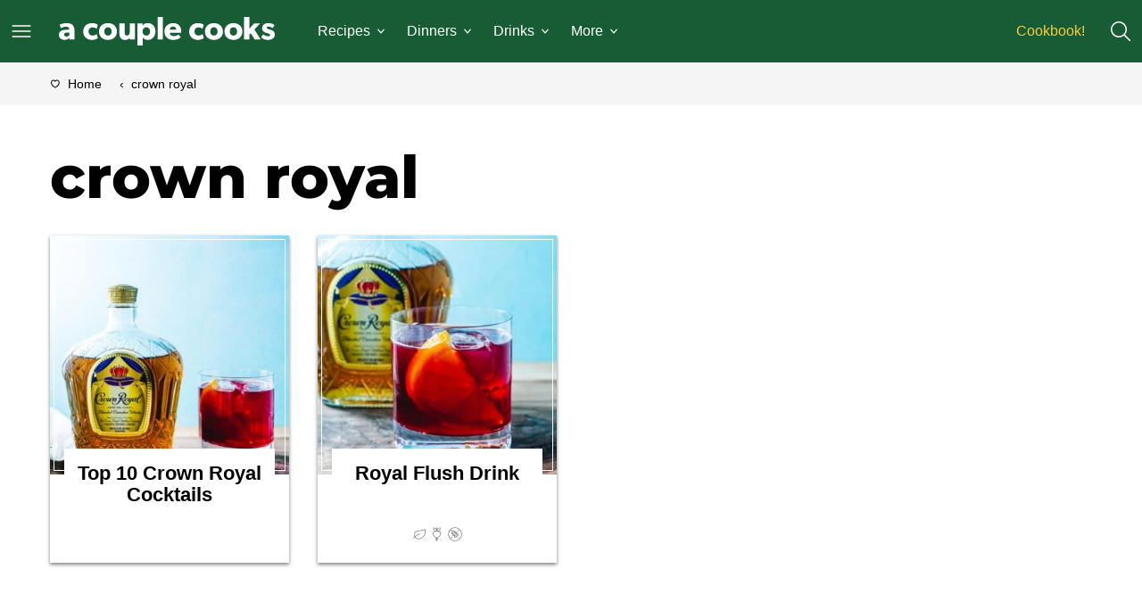

--- FILE ---
content_type: text/plain; charset=utf-8
request_url: https://ads.adthrive.com/http-api/cv2
body_size: 4798
content:
{"om":["0929nj63","0g8i9uvz","0iyi1awv","0sm4lr19","0v9iqcb6","0vzb260h","0y4hf6zu","1","1011_302_56233474","1011_302_56233497","1011_302_56233549","1011_302_56233619","1011_302_56233630","1011_302_56982179","1011_302_57035134","1011_302_57035139","1011_74_18364062","1011_74_18364134","1028_8744530","10298ua7afe","10ua7afe","11142692","11509227","11526010","11769254","1185:1610326628","1185:1610326728","11896988","12010080","12010084","12010088","12184310","124682_738","124843_10","124844_24","124848_8","12552078","12850755","12gfb8kp","1610326628","1610326728","1611092","165d17d8-dbfa-4401-99bc-efd50daabc35","17_24696313","17_24696332","17_24794130","1855589242458146","1891/84806","1blmvu4v","1qycnxb6","1szmtd70","1zx7wzcw","202430_200_EAAYACog7t9UKc5iyzOXBU.xMcbVRrAuHeIU5IyS9qdlP9IeJGUyBMfW1N0_","202430_200_EAAYACogtYltKBzKKHu7tAsMK.YhnNUUanUuxFU5V4rbhwKBIsMyBLNoHQo_","206_547332","2132:44764949","2132:45327625","2132:45327637","2132:45519398","2132:46038652","2132:46039086","2132:46170009","2149:11769254","2179:578606630524081767","2249:581439030","2249:650662457","2249:691914577","2249:691925891","2307:05nhl6dz","2307:0no4ku5r","2307:1wwvmrwd","2307:23t9uf9c","2307:2gukmcyp","2307:2mokbgft","2307:3xc8n4lf","2307:4etfwvf1","2307:4ticzzkv","2307:8orkh93v","2307:92qnnm8i","2307:9jse9oga","2307:9nex8xyd","2307:9qentkjb","2307:a2uqytjp","2307:a8beztgq","2307:b57avtlx","2307:bu0fzuks","2307:c0mw623r","2307:c9os9ajg","2307:cuudl2xr","2307:ddr52z0n","2307:exgmab74","2307:f3tdw9f3","2307:h60hzvcs","2307:ij0o9c81","2307:ikek48r0","2307:j0arc2ch","2307:js8e452g","2307:jzqxffb2","2307:khogx1r1","2307:lp37a2wq","2307:nmuzeaa7","2307:o8icj9qr","2307:og6eb13y","2307:ox2tly0t","2307:pi9dvb89","2307:plth4l1a","2307:po4st59x","2307:ppn03peq","2307:r0u09phz","2307:rk5pkdan","2307:rz1kxzaf","2307:s4s41bit","2307:v958nz4c","2307:x3nl5llg","2307:xc88kxs9","2307:xv2pxoj4","2307:y47904lt","2307:zjn6yvkc","23pz5ng5","23t9uf9c","2409_15064_70_85809046","2409_25495_176_CR52092918","2409_25495_176_CR52092921","2409_25495_176_CR52178316","2409_25495_176_CR52178317","24694809","25048614","25_4tgls8cg","25_53v6aquw","25_87z6cimm","25_8b5u826e","25_jzd0wjwx","25_oz31jrd0","25_sqmqxvaf","25_stjmll2q","25_ti0s3bz3","25_utberk8n","25_xz6af56d","262592","2662_200562_8166427","2662_200562_8168520","2662_200562_8172720","2662_200562_8172724","2662_200562_8182931","2662_200562_8182952","2676:85402287","2676:85987379","2676:86087917","2676:86698451","2715_9888_262592","2715_9888_558240","2760:176_CR52092921","2760:176_CR52150651","2760:176_CR52178317","28925636","29414696","2974:8168473","2974:8168476","2974:8168539","2_206_554459","2mokbgft","2vx824el","308_125203_20","308_125204_13","33605623","33865078","34182009","347138009","3490:CR52223710","34980918","3646_185414_T26335189","3646_185414_T26469746","3646_185414_T26469802","3658_104709_2gukmcyp","3658_104709_c9os9ajg","3658_136236_9jse9oga","3658_15078_cuudl2xr","3658_184142_T26068409","3658_184142_T26520074","3658_203382_f3tdw9f3","3658_203382_o8icj9qr","3658_203382_z2zvrgyz","3658_20625_c1hsjx06","3658_215376_tx60rowt","3658_22079_mne39gsk","3658_22895_rz1kxzaf","3658_67113_77gj3an4","3658_67113_td8zomk2","3658_94241_m9fitbpn","37298cerfai","381513943572","3822:24417995","3LMBEkP-wis","3ht3x9kw","3v2n6fcp","3xc8n4lf","409_216406","409_216506","409_225982","409_227223","409_227227","409_228367","42231835","42231849","42231871","43919974","43919984","43919985","439246469228","43a7ptxe","44023623","45563059","458901553568","46019081","4642109_46_12184310","46_12184310","46uk7yb6","4749xx5e","47869802","485027845327","48514645","48514662","48700636","48700649","492075","4941614","4947806","4972638","4972640","4etfwvf1","4t298iczzkv","4tgls8cg","4ticzzkv","4zai8e8t","51372410","51701738","521167","523_354_85406","53v6aquw","549410","549423","5510:quk7w53j","5510:u4atmpu4","5532:794351823255","557_409_220141","557_409_220344","557_409_223589","557_409_223599","557_409_228105","558_93_bsgbu9lt","558_93_ln7h8v9d","558_93_og6eb13y","558_93_rz1kxzaf","559992","56341213","564559436","5670:8172741","567_269_2:3528:19843:32507","5726507811","576777115309199355","5826599393","58apxytz","59699719","59873222","59873223","5g9x6tt0","5ia3jbdy","5iujftaz","5j7zqpp1","60638194","60f5a06w","6126543881","6126563651","618576351","618876699","618980679","61900466","619089559","61916211","61916223","61916225","61916227","61916229","61932920","61932933","62043662","62187798","6226508011","6226518549","6226527055","6226543495","6250_66552_1165892183","62548257","627227759","627309156","627309159","627506494","628015148","628086965","628153053","628222860","628223277","628360579","628360582","628444259","628444349","628444433","628444439","628456310","628456379","628456382","628622163","628622172","628622178","628622241","628622244","628622247","628622250","628683371","628687043","628687157","628687460","628687463","628803013","628841673","629007394","629009180","629167998","629168001","629168010","629168565","629171196","629171202","62949920","62957199","62978076","62987257","63077363","630928655","63166899","632096508","6365_61796_742174851279","6365_61796_784844652399","63barbg1","652810138","6547_67916_3Jxd2Io2aDxa0rppTeEi","6547_67916_5gWrcXZ3T9TjHZc7OT0N","6547_67916_DUcoDLBbajOL3kvhpZDa","6547_67916_R5cNVjAJpSeypcfL5iXH","6547_67916_XeTIZCiKBgyVvXnJO7Ab","6547_67916_ZTdUnwk8sdD319IRDpW7","6547_67916_eJvIJrZupuEOOtY8zSdU","6547_67916_gWxQrfku00fUCzA5HbF0","6547_67916_mH5fbV0LV6tu0qZtxRDr","6547_67916_tc9sGuh1nqkzto7KWF8Z","6547_67916_y90sBL2kvpUMat0PZbQv","659713728691","670451206","670_9916_566561477","673375558002","680_99480_700109389","683738007","683738706","684493019","690_99485_1610326628","690_99485_1610326728","694912939","697622320","697877001","699460991","6b8inw6p","6ejtrnf9","6mrds7pc","6tj9m7jw","702397981","705115233","705115263","705115332","705116521","705119942","705921572","7354_138543_79515090","7354_138543_85445183","7354_138543_85808988","7354_138543_85809016","7354_229128_86905970","74243_74_18364017","74243_74_18364062","74243_74_18364087","74243_74_18364134","74243_74_18364262","74_18268075","74wv3qdx","77gj3an4","79096186","794351835561","794699395351","7969_149355_45999649","7969_149355_46170009","79yrb2xv","7imiw6gw","7qeykcdm","7s82759r","8160967","8163832","8166427","8168539","8172728","8172734","8193073","8193078","8968064","8b5u826e","8cq33uu4","8oadj1fy","8orkh93v","9057/0328842c8f1d017570ede5c97267f40d","9057/211d1f0fa71d1a58cabee51f2180e38f","9057/231dc6cdaab2d0112d8c69cdcbfdf9e9","92qnnm8i","970cd2d6-6ca8-41be-aa15-1558aacf3377","97_8193073","97_8193078","9855/af4ceed1df2e72a9c1d01fc10459a8a9","9925w9vu","9cjkvhqm","9efq09za","9krcxphu","9n8lamyh","9nex8xyd","9qentkjb","9u333cz4","9uox3d6i","9vxta7sn","9wmwe528","a3ts2hcp","a8beztgq","abhu2o6t","af9kspoi","ahnxpq60","b57avtlx","bd5xg6f6","bgyg2jg7","bmh13qg9","bmp4lbzm","bpwmigtk","bu0fzuks","c0mw623r","c2298fv14pu","ce17a6ey","cr-1oplzoysu9vd","cr-1oplzoysuatj","cr-1oz2slyeuatj","cr-6ovjht2eu9vd","cr-6ovjht2euatj","cr-6ovjht2eubxe","cr-aaqt0j3uubwj","cr-aav1zg0wubwj","cr-aavwye1uubwj","cr-aaw20e2pubwj","cr-aaw20e2vubwj","cr-aawz2m3qubwj","cr-aawz2m7uubwj","cr-aawz3f2tubwj","cr-fobbsjflu9vd","cr-fobbsjfluatj","cr-fobbsjflubwe","cr-w45rgsfsuatj","csa082xz","cuudl2xr","cymho2zs","d11212a0-f092-41ea-809a-f6c1ea57bfe5","d8tju6ee","da4ry5vp","daw00eve","ddr52z0n","dfa705a8-b09e-40ed-b061-356fb3337e48","dsugp5th","dy35slve","e2c76his","eal0nev6","echvksei","efvt03on","et4maksg","f3tdw9f3","f5jxtba9","f8e4ig0n","fdujxvyb","fjp0ceax","fpbj0p83","g29thswx","g2ozgyf2","hcbr5cj6","hffavbt7","hgrz3ggo","hi8dd2jh","hu52wf5i","i2aglcoy","i3k169kv","i90isgt0","ij0o9c81","ikek48r0","j1lywpow","j4r0agpc","js8e452g","jsy1a3jk","jzqxffb2","k159qvvl","k2xfz54q","kfzuk5ip","kk5768bd","lc1wx7d6","ldsdwhka","ll77hviy","ln7h8v9d","lp37a2wq","lxlnailk","m2n177jy","m9fitbpn","mc163wv6","miij1rns","mne39gsk","mnzinbrt","mon0muvv","muvxy961","n2rcz3xr","n3egwnq7","n4mlvfy3","n8w0plts","njz1puqv","nr5arrhc","nx0p7cuj","o15rnfuc","o8icj9qr","og6eb13y","omlkxvu8","op9gtamy","ot4dib6q","oz31jrd0","p0odjzyt","pa298gvt0pd","pi9dvb89","piwneqqj","pl298th4l1a","plth4l1a","pm9dmfkk","ppn03peq","pz8lwofu","q8pydd8v","q9plh3qd","qrq3651p","r3co354x","rbs0tzzw","riaslz7g","rk2985pkdan","rk5pkdan","rtxq1ut9","rz1kxzaf","rz2981kxzaf","s4s41bit","s887ofe1","sdeo60cf","sl57pdtd","sq3uu9ln","t2dlmwva","t73gfjqn","t7d69r6a","td8zomk2","ti0s3bz3","tia9w8zp","tjymxbdc","tx60rowt","u2x4z0j8","u4atmpu4","ubjltf5y","uqk9ow4n","utberk8n","uub4x53l","v7rcakhx","vdcb5d4i","vdpy7l2e","vfnvolw4","vwg10e52","w15c67ad","w31aqin2","w3ez2pdd","wh1qnb7s","wrcm5qch","wvuhrb6o","wx298fnrapl","wxbau47f","wxfnrapl","x3nl5llg","xgjdt26g","xncaqh7c","xnx5isri","xtxa8s2d","xv2pxoj4","y141rtv6","y42ubkar","yi6qlg3p","z9ku9v6m","zaiy3lqy","zfexqyi5","zg3scue8","zqs7z6cq","zs3aw5p8","zw6jpag6","zwzjgvpw","7979132","7979135"],"pmp":[],"adomains":["123notices.com","1md.org","about.bugmd.com","acelauncher.com","adameve.com","akusoli.com","allyspin.com","askanexpertonline.com","atomapplications.com","bassbet.com","betsson.gr","biz-zone.co","bizreach.jp","braverx.com","bubbleroom.se","bugmd.com","buydrcleanspray.com","byrna.com","capitaloneshopping.com","clarifion.com","combatironapparel.com","controlcase.com","convertwithwave.com","cotosen.com","countingmypennies.com","cratedb.com","croisieurope.be","cs.money","dallasnews.com","definition.org","derila-ergo.com","dhgate.com","dhs.gov","displate.com","easyprint.app","easyrecipefinder.co","ebook1g.peptidesciences.com","fabpop.net","familynow.club","filejomkt.run","fla-keys.com","folkaly.com","g123.jp","gameswaka.com","getbugmd.com","getconsumerchoice.com","getcubbie.com","gowavebrowser.co","gowdr.com","gransino.com","grosvenorcasinos.com","guard.io","hero-wars.com","holts.com","instantbuzz.net","itsmanual.com","jackpotcitycasino.com","justanswer.com","justanswer.es","la-date.com","lightinthebox.com","liverrenew.com","local.com","lovehoney.com","lulutox.com","lymphsystemsupport.com","manualsdirectory.org","meccabingo.com","medimops.de","mensdrivingforce.com","millioner.com","miniretornaveis.com","mobiplus.me","myiq.com","national-lottery.co.uk","naturalhealthreports.net","nbliver360.com","nikke-global.com","nordicspirit.co.uk","nuubu.com","onlinemanualspdf.co","original-play.com","outliermodel.com","paperela.com","paradisestays.site","parasiterelief.com","peta.org","photoshelter.com","plannedparenthood.org","playvod-za.com","printeasilyapp.com","printwithwave.com","profitor.com","quicklearnx.com","quickrecipehub.com","rakuten-sec.co.jp","rangeusa.com","refinancegold.com","robocat.com","royalcaribbean.com","saba.com.mx","shift.com","simple.life","spinbara.com","systeme.io","taboola.com","tackenberg.de","temu.com","tenfactorialrocks.com","theoceanac.com","topaipick.com","totaladblock.com","usconcealedcarry.com","vagisil.com","vegashero.com","vegogarden.com","veryfast.io","viewmanuals.com","viewrecipe.net","votervoice.net","vuse.com","wavebrowser.co","wavebrowserpro.com","weareplannedparenthood.org","xiaflex.com","yourchamilia.com"]}